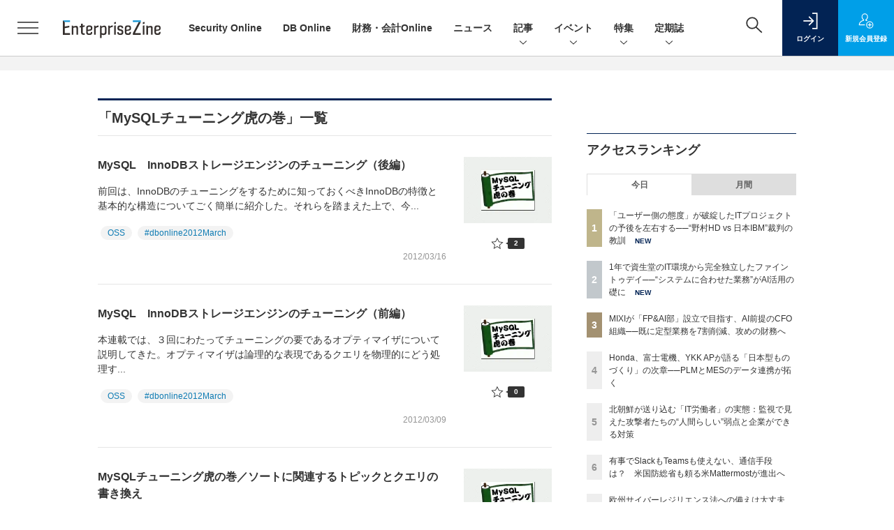

--- FILE ---
content_type: text/html; charset=utf-8
request_url: https://www.google.com/recaptcha/api2/aframe
body_size: 182
content:
<!DOCTYPE HTML><html><head><meta http-equiv="content-type" content="text/html; charset=UTF-8"></head><body><script nonce="npDiuCeRzwGyIkvdn0immQ">/** Anti-fraud and anti-abuse applications only. See google.com/recaptcha */ try{var clients={'sodar':'https://pagead2.googlesyndication.com/pagead/sodar?'};window.addEventListener("message",function(a){try{if(a.source===window.parent){var b=JSON.parse(a.data);var c=clients[b['id']];if(c){var d=document.createElement('img');d.src=c+b['params']+'&rc='+(localStorage.getItem("rc::a")?sessionStorage.getItem("rc::b"):"");window.document.body.appendChild(d);sessionStorage.setItem("rc::e",parseInt(sessionStorage.getItem("rc::e")||0)+1);localStorage.setItem("rc::h",'1769791805414');}}}catch(b){}});window.parent.postMessage("_grecaptcha_ready", "*");}catch(b){}</script></body></html>

--- FILE ---
content_type: text/javascript;charset=utf-8
request_url: https://id.cxense.com/public/user/id?json=%7B%22identities%22%3A%5B%7B%22type%22%3A%22ckp%22%2C%22id%22%3A%22ml14cd534o6val95%22%7D%2C%7B%22type%22%3A%22lst%22%2C%22id%22%3A%223a5ucxbxuriv1xvbez17hox09%22%7D%2C%7B%22type%22%3A%22cst%22%2C%22id%22%3A%223a5ucxbxuriv1xvbez17hox09%22%7D%5D%7D&callback=cXJsonpCB8
body_size: 206
content:
/**/
cXJsonpCB8({"httpStatus":200,"response":{"userId":"cx:25j8sybldn916zv7hhovctzgm:2sni3h4gxkgiu","newUser":false}})

--- FILE ---
content_type: text/javascript;charset=utf-8
request_url: https://p1cluster.cxense.com/p1.js
body_size: 99
content:
cX.library.onP1('3a5ucxbxuriv1xvbez17hox09');


--- FILE ---
content_type: text/javascript;charset=utf-8
request_url: https://api.cxense.com/public/widget/data?json=%7B%22context%22%3A%7B%22referrer%22%3A%22%22%2C%22categories%22%3A%7B%22testgroup%22%3A%2259%22%7D%2C%22parameters%22%3A%5B%7B%22key%22%3A%22userState%22%2C%22value%22%3A%22anon%22%7D%2C%7B%22key%22%3A%22testGroup%22%2C%22value%22%3A%2259%22%7D%2C%7B%22key%22%3A%22testgroup%22%2C%22value%22%3A%2259%22%7D%5D%2C%22autoRefresh%22%3Afalse%2C%22url%22%3A%22https%3A%2F%2Fenterprisezine.jp%2Farticle%2Fcorner%2F204%22%2C%22browserTimezone%22%3A%220%22%7D%2C%22widgetId%22%3A%22fd96b97830bedf42949ce6ee0e2fb72c747f23c3%22%2C%22user%22%3A%7B%22ids%22%3A%7B%22usi%22%3A%22ml14cd534o6val95%22%7D%7D%2C%22prnd%22%3A%22ml14cd53psk8y8gc%22%7D&media=javascript&sid=1139585087115861189&widgetId=fd96b97830bedf42949ce6ee0e2fb72c747f23c3&resizeToContentSize=true&useSecureUrls=true&usi=ml14cd534o6val95&rnd=1728544933&prnd=ml14cd53psk8y8gc&tzo=0&callback=cXJsonpCB3
body_size: 11237
content:
/**/
cXJsonpCB3({"httpStatus":200,"response":{"items":[{"recs-image":"https://enterprisezine.jp/static/images/article/23157/23157-arena.png","description":"「2025年の崖」の到来、AIエージェントの台頭、大企業に相次いだランサムウェア攻撃被害など、多様なトピックがIT業界を騒がせた2025年。DX推進やセキュリティの強化など、多くの命題に追われる企業が数多ある中、そのIT変革を間近で支えるITベンダーとコンサルティングファームは、この激動の一年をどう見ているのでしょうか。年末特別企画として、第一線を走り続ける6社に今年の総括・来年の抱負をうかがいました。","collection":"EnterpriseZine","sho-publish-d":"20251226","title":"【特集】ITベンダー&コンサル企業6社に聞く、2026年の展望 企業のIT変革を支えて見えた市場変化","url":"https://enterprisezine.jp/article/detail/23157","dominantimage":"https://ez-cdn.shoeisha.jp/static/images/article/23157/23157-top1.png","recs-rawtitle":"【特集】ITベンダー＆コンサル企業6社に聞く、2026年の展望　企業のIT変革を支えて見えた市場変化 (1/3)|EnterpriseZine（エンタープライズジン）","dominantthumbnail":"https://content-thumbnail.cxpublic.com/content/dominantthumbnail/5243ce6ef7a8e6b7b560c9e23abe79cf3149ed4b.jpg?694dd06c","campaign":"2","testId":"194","id":"5243ce6ef7a8e6b7b560c9e23abe79cf3149ed4b","placement":"2","click_url":"https://api.cxense.com/public/widget/click/[base64]","sho-article-type":"記事"},{"recs-image":"https://enterprisezine.jp/static/images/article/23458/23458_400.png","description":"読者の皆さまにとって2025年はどのような年になりましたか。今年は、AIエージェントをはじめとしたAIテクノロジーが市場を活性化するも、その活用に多くの課題を残した企業も少なくないでしょう。また、新聞やテレビを問わず、世間を賑わせたセキュリティインシデントも相次いだ年となりました。新しいテクノロジーの実装にともない、理想と現実の中でもがき続けた1年、EnterpriseZine編集部では2025年1月1日~2025年12月26日までに掲載した記事をランキングにしました。はたして、2025年最も読まれたのはどの記事なのか、新年を迎える前にトレンドを振り返りましょう。","collection":"EnterpriseZine","sho-publish-d":"20251231","title":"2025年最も読まれた記事は? 富士通、Gemini、ソニー、デロイト......","url":"https://enterprisezine.jp/article/detail/23458","dominantimage":"https://ez-cdn.shoeisha.jp/static/images/article/23458/23458_1200.png","recs-rawtitle":"2025年最も読まれた記事は？　富士通、Gemini、ソニー、デロイト……|EnterpriseZine（エンタープライズジン）","dominantthumbnail":"https://content-thumbnail.cxpublic.com/content/dominantthumbnail/7ebcdae017495d537dc6232a3d59edc312f20f35.jpg?69545b63","campaign":"2","testId":"194","id":"7ebcdae017495d537dc6232a3d59edc312f20f35","placement":"2","click_url":"https://api.cxense.com/public/widget/click/[base64]","sho-article-type":"記事"},{"recs-image":"https://enterprisezine.jp/static/images/article/23274/23274.png","description":"2025年は、重要インフラや有名企業を狙ったサイバー攻撃のニュースがかつてないほどに世間を騒がせました。人々のサイバーセキュリティに対する関心はますます高まっています。さらには攻撃者にAIが普及したことで、攻撃の大規模化・高度化、そして巧妙化も激しさを増しています。一方、防御側でもAI for Security/Security for AIの議論が加速したほか、能動的サイバー防御をはじめとした官民による制度の整備も大きく前進しました。今回はそんな1年の動きを踏まえ、セキュリティリーダー8名にインタビューを行い、2025年の振り返りと2026年の展望や関心事についてお伺いしました。","collection":"EnterpriseZine","sho-publish-d":"20251226","title":"【特集】セキュリティリーダー8名に聞く、2025年に得られた「教訓」 来年注目の脅威・技術動向は?","url":"https://enterprisezine.jp/article/detail/23274","dominantimage":"https://ez-cdn.shoeisha.jp/static/images/article/23274/23274-ogp001.png","recs-rawtitle":"【特集】セキュリティリーダー8名に聞く、2025年に得られた「教訓」　来年注目の脅威・技術動向は？ (1/4)|EnterpriseZine（エンタープライズジン）","dominantthumbnail":"https://content-thumbnail.cxpublic.com/content/dominantthumbnail/d628374e92791c404025215ec78d976a1ced9e03.jpg?694ddef4","campaign":"2","testId":"194","id":"d628374e92791c404025215ec78d976a1ced9e03","placement":"2","click_url":"https://api.cxense.com/public/widget/click/[base64]","sho-article-type":"記事"},{"recs-image":"https://enterprisezine.jp/static/images/article/23275/23275.png","description":"生成AIが台頭したかと思えば、今や人とエージェントが協働する「AIエージェント時代」が到来しつつある今日。2025年も、AIは驚くべきスピードで進化を続けました。ITベンダーから次々と新たなAIプロダクトや構想が発表されているほか、世界中で新興AIカンパニーも次々と登場しています。そして、日本企業でのAI利活用においても様々な事例が出てきており、これらが将来の競争力や成長力を左右することになるでしょう。そこで、年末特別企画として、AIカンパニーからはPKSHA Technologyとセールスフォース・ジャパンに、そしてユーザー側からはソニーグループとダイハツ工業に、2025年の振り返りと2026の抱負についてインタビューを実施しました。2026年のAI進化と活用は、どのような方向に向かうのでしょうか。","collection":"EnterpriseZine","sho-publish-d":"20251226","title":"【特集】PKSHA・セールスフォース代表/ソニー・ダイハツAI推進リーダーに聞く2026年の抱負と予測","url":"https://enterprisezine.jp/article/detail/23275","dominantimage":"https://ez-cdn.shoeisha.jp/static/images/article/23275/23275ogp.png","recs-rawtitle":"【特集】PKSHA・セールスフォース代表／ソニー・ダイハツAI推進リーダーに聞く2026年の抱負と予測 (1/2)|EnterpriseZine（エンタープライズジン）","dominantthumbnail":"https://content-thumbnail.cxpublic.com/content/dominantthumbnail/f6f6115dda7421d5c5a69a82263469f3d15cceed.jpg?694dc548","campaign":"2","testId":"194","id":"f6f6115dda7421d5c5a69a82263469f3d15cceed","placement":"2","click_url":"https://api.cxense.com/public/widget/click/[base64]","sho-article-type":"記事"},{"recs-image":"https://enterprisezine.jp/static/images/article/23273/23273_side1.png","description":"生成AIがビジネスで本格的に活用されるようになったかと思えば、新たなAIエージェントが各社から続々と登場し、AIを取り巻く環境が変わり続けた2025年。その盛り上がりと同時に、AIの根幹として重要性が再認識されつつあるのが「データ」です。企業内のデータをこれまで以上に“深く”活用し、真の意味で変革を成し遂げていくためには、AIのためのデータ環境を整えていくことが欠かせません。そこで今回は、年末特別企画として、2025年を通して「データ」と正面から向き合い、データ活用の最前線を走り続けてきた6名のリーダーに、2025年の振り返りと2026年の展望についてメールインタビューを実施。彼らは2025年をどう捉え、2026年に向けて何を見据えているのでしょうか。","collection":"EnterpriseZine","sho-publish-d":"20251225","title":"【特集】激動の「AIエージェント元年」にデータと向き合い続けた6名に聞く、1年の振り返りと来年の展望","url":"https://enterprisezine.jp/article/detail/23273","dominantimage":"https://ez-cdn.shoeisha.jp/static/images/article/23273/23273_top1.png","recs-rawtitle":"【特集】激動の「AIエージェント元年」にデータと向き合い続けた6名に聞く、1年の振り返りと来年の展望 (1/3)|EnterpriseZine（エンタープライズジン）","dominantthumbnail":"https://content-thumbnail.cxpublic.com/content/dominantthumbnail/d20aaa6a2024a82245a3857b97761f6a97ff58c4.jpg?694c70c2","campaign":"2","testId":"194","id":"d20aaa6a2024a82245a3857b97761f6a97ff58c4","placement":"2","click_url":"https://api.cxense.com/public/widget/click/[base64]","sho-article-type":"記事"},{"recs-image":"https://enterprisezine.jp/static/images/article/23272/23272_side.png","description":"経済産業省が2018年の『DXレポート』で指摘した「2025年の崖」──問題提起から7年が経ち、岐路になる一年を終え、まもなく新年を迎えます。レガシーシステムからの脱却や人材育成に奮闘してきた成果が実を結び、AIの技術進展も相まってさらなる高みが見えた企業もあれば、これからという企業もあるでしょう。変化が激しく、様々な要因が複雑に絡み合う時代だからこそ、企業の変革の先頭に立つリーダーの決意が明暗を分けると言えます。そんな一年をCIO/CDO/CTOといったITリーダーたちはどのように振り返るのでしょうか。EnterpriseZine編集部が実施した、6人のキーパーソンのメールインタビューを紹介します。","collection":"EnterpriseZine","sho-publish-d":"20251224","title":"【特集】CIO/CDO/CTOの6人に聞く、“岐路の一年”で得た手応えと展望──データ活用は次の段階へ","url":"https://enterprisezine.jp/article/detail/23272","dominantimage":"https://ez-cdn.shoeisha.jp/static/images/article/23272/23272_top.png","recs-rawtitle":"【特集】CIO/CDO/CTOの6人に聞く、“岐路の一年”で得た手応えと展望──データ活用は次の段階へ (1/2)|EnterpriseZine（エンタープライズジン）","dominantthumbnail":"https://content-thumbnail.cxpublic.com/content/dominantthumbnail/b4282b5f7adda8ef2ff432703e4b00e4558cf4f3.jpg?694b3c51","campaign":"2","testId":"194","id":"b4282b5f7adda8ef2ff432703e4b00e4558cf4f3","placement":"2","click_url":"https://api.cxense.com/public/widget/click/[base64]","sho-article-type":"記事"},{"recs-image":"https://enterprisezine.jp/static/images/article/23131/23131_400re.png","description":"「開示の質」が問われたサステナビリティ報告、「実務への実装」が試された生成AI、そして、「不確実性」を前提とした経営戦略の策定・実行......2025年は、待ったなしの課題に財務・会計部門が真正面から向き合った一年でした。従来の価値基準や業務プロセスが根底から見直される中、多くのリーダーが変革のプレッシャーと手応えを同時に感じたことでしょう。また、EnterpriseZine編集部では『財務・会計Online』を立ち上げました。そこで今年は、各社の第一線で奮闘する有識者やCFOなどのリーダーたちにメールインタビューを実施。激動の2025年をいかに乗り越え、2026年をどのような戦略で迎えるのか。その総括と展望をお届けします。","collection":"EnterpriseZine","sho-publish-d":"20251224","title":"【特集】財務・会計のキーパーソン5人に聞く──経済・テック・監査・実務のプロが2026年を見通す","url":"https://enterprisezine.jp/article/detail/23131","dominantimage":"https://ez-cdn.shoeisha.jp/static/images/article/23131/23131_1200re2.png","recs-rawtitle":"【特集】財務・会計のキーパーソン5人に聞く──経済・テック・監査・実務のプロが2026年を見通す (1/2)|EnterpriseZine（エンタープライズジン）","dominantthumbnail":"https://content-thumbnail.cxpublic.com/content/dominantthumbnail/7febf610d1c8257614df1bd569acabf33b3f810b.jpg?694b2def","campaign":"2","testId":"194","id":"7febf610d1c8257614df1bd569acabf33b3f810b","placement":"2","click_url":"https://api.cxense.com/public/widget/click/[base64]","sho-article-type":"記事"},{"recs-image":"https://enterprisezine.jp/static/images/article/23240/23240-arena.png","description":"データマネジメントの要と言われるデータ品質。頻繁なメンテナンスが必要となる見込み客のデータを、組織全体できれいな状態のまま維持する努力を続けてきたのがNECだ。「AIの真価は、地道なデータ整備にこそ宿る」と断言する自信の裏側で、どんな努力を続けてきたのか。関係者に訊いた。","collection":"EnterpriseZine","sho-publish-d":"20251224","title":"顧客マスタデータをクレンジング率「99.7%」で維持するNEC、AIエージェント活用も進む同社の挑戦","url":"https://enterprisezine.jp/article/detail/23240","dominantimage":"https://ez-cdn.shoeisha.jp/static/images/article/23240/23240-top.png","recs-rawtitle":"顧客マスタデータをクレンジング率「99.7％」で維持するNEC、AIエージェント活用も進む同社の挑戦 (1/4)|EnterpriseZine（エンタープライズジン）","dominantthumbnail":"https://content-thumbnail.cxpublic.com/content/dominantthumbnail/c49489572f8e25db6cd0bb3443ead59bb7f92023.jpg?694b277e","campaign":"2","testId":"194","id":"c49489572f8e25db6cd0bb3443ead59bb7f92023","placement":"2","click_url":"https://api.cxense.com/public/widget/click/[base64]","sho-article-type":"記事"}],"template":"                  <div class=\"c-featureindex\">\n                    <ul class=\"c-featureindex_list row row-cols-1 row-cols-sm-2 row-cols-md-4 gx-4 gy-4 gy-md-5\">\n          <!--%\n          var dummy = \"\";\n\t\t  var items = data.response.items;\n\t\t  for (var i = 0; i < 8; i++) {\n  \t\t\tvar item = items[i];\n                var title = item['recs-rawtitle'].replace(\"｜ Biz/Zine（ビズジン）\",\"\").replace(\"｜翔泳社の本\",\"\").replace(\"：EnterpriseZine（エンタープライズジン）\",\"\").replace(\"|EnterpriseZine（エンタープライズジン）\",\"\").replace(\"：MarkeZine（マーケジン）\",\"\");\n                title = title.replace(/\\([0-9]+\\/[0-9]+\\)$/i,\"\");              \n                var publish_date = item['sho-publish-d'];\n                var recs_image = item['recs-image'].replace(/^http:\\/\\//i, 'https://');\n                recs_image = recs_image.replace(/^https:\\/\\/bizzine.jp/, 'https://bz-cdn.shoeisha.jp');\n                var click_url = cX.clickTracker(item.click_url);\n                var flg_tieup = \"\"\n\t\t\t　if ((item['sho-article-tieup'] == 'タイアップ') || (item['sho-article-type'] == 'タイアップ')) {\n                \tflg_tieup = '(AD)';}\n            %-->                    \n                      <li class=\"c-featureindex_listitem\">\n                        <div class=\"c-featureindex_item\">\n                          <div class=\"c-featureindex_item_img\">\n                            <p><img tmp:src=\"{{recs_image}}\"  alt=\"\" width=\"200\" height=\"150\" class=\"\"></p>\n                           </div>\n                            \n                          <div class=\"c-featureindex_item_content\">\n                            <p class=\"c-featureindex_item_heading\"><a tmp:id=\"{{click_url}}\" tmp:href=\"{{item.url}}\" tmp:target=\"_top\">{{title}}{{flg_tieup}}</a></p>\n                          </div>\n                        </div>\n                      </li>\n          <!--%\n          }\n\t      %-->            \n                            </ul>\n                            </div>","style":"@import url('https://fonts.googleapis.com/css2?family=Roboto&display=swap');\n\n.cx-flex-module[data-cx_987o] {\n    --cx-columns: 4;\n    --cx-item-gap: 4px;\n    --cx-image-height: 220px;\n    --cx-background-color: #FFF;\n    --cx-text-color: #555;\n    --cx-text-hover-color: #000;\n    --cx-font-size: 15px;\n    --cx-font-family: 'Roboto', arial, helvetica, sans-serif;\n    --cx-item-width: calc(100% / var(--cx-columns));\n    display: flex;\n    flex-wrap: wrap;\n    justify-content: space-evenly;\n    background: var(--cx-background-color);\n    padding: var(--cx-item-gap);\n}\n\n.cx-flex-module[data-cx_987o] .cx-item {\n    width: calc(var(--cx-item-width) - var(--cx-columns) * var(--cx-item-gap));\n    margin: var(--cx-item-gap) var(--cx-item-gap) calc(2 * var(--cx-item-gap)) var(--cx-item-gap);\n    flex-grow: 1;\n    display: block;\n    text-decoration: none;\n}\n\n.cx-flex-module[data-cx_987o] .cx-item.text-only {\n    background: #FAFAFA;\n    padding: 15px;\n    box-sizing: border-box;\n}\n\n.cx-flex-module[data-cx_987o] img {\n    width: 100%;\n    height: var(--cx-image-height);\n    -o-object-fit: cover;\n       object-fit: cover;\n    background: #EFEFEF;\n}\n\n.cx-flex-module[data-cx_987o] .cx-item h3 {\n    font-family: var(--cx-font-family);\n    font-size: var(--cx-font-size);\n    font-weight: bold;\n    color: var(--cx-text-color);\n    line-height: 1.3;\n    padding: 0;\n    margin: 0;\n}\n\n.cx-flex-module[data-cx_987o] .cx-item.text-only span {\n    font-family: var(--cx-font-family);\n    font-size: 90%;\n    color: var(--cx-text-color);\n    filter: opacity(0.5);\n    margin: 5px 0;\n    line-height: 1.3;\n}\n\n.cx-flex-module[data-cx_987o] .cx-item:hover {\n    opacity: 0.95;\n}\n\n.cx-flex-module[data-cx_987o] .cx-item:hover h3 {\n    color: var(--cx-text-hover-color);\n}\n\n@media screen and (max-width: 600px) {\n    .cx-flex-module[data-cx_987o] .cx-item {\n        width: calc(100% - 4 * var(--cx-item-gap));\n        height: unset;\n        margin: var(--cx-item-gap) calc(2 * var(--cx-item-gap));\n    }\n\n    .cx-flex-module[data-cx_987o] .cx-item h3 {\n        font-size: 5vw;\n    }\n\n    .cx-flex-module[data-cx_987o] img {\n        height: unset;\n    }\n}\n\n/* IE10+ */\n\n@media screen\\0 {\n    .cx-flex-module[data-cx_987o] {\n        background: #FFF;\n        padding: 4px;\n    }\n\n    .cx-flex-module[data-cx_987o] .cx-item {\n        width: calc(33% - 12px);\n        margin: 4px;\n    }\n\n    .cx-flex-module[data-cx_987o] img {\n        min-height: auto;\n    }\n\n    .cx-flex-module[data-cx_987o] .cx-item h3 {\n        font-family: Roboto, arial, helvetica, sans-serif;\n        font-size: 14px;\n        color: #555;\n        margin: 5px 0;\n    }\n\n    .cx-flex-module[data-cx_987o] .cx-item:hover h3 {\n        color: #000;\n    }\n\n    .cx-flex-module[data-cx_987o] .cx-item.text-only span {\n        font-family: Roboto, arial, helvetica, sans-serif;\n        color: #AAA;\n    }\n}\n","head":"    function separate(num){\n    \treturn String(num).replace( /(\\d)(?=(\\d\\d\\d)+(?!\\d))/g, '$1,');\n\t}\n","prnd":"ml14cd53psk8y8gc"}})

--- FILE ---
content_type: text/javascript;charset=utf-8
request_url: https://api.cxense.com/public/widget/data?json=%7B%22context%22%3A%7B%22referrer%22%3A%22%22%2C%22categories%22%3A%7B%22testgroup%22%3A%2259%22%7D%2C%22parameters%22%3A%5B%7B%22key%22%3A%22userState%22%2C%22value%22%3A%22anon%22%7D%2C%7B%22key%22%3A%22testGroup%22%2C%22value%22%3A%2259%22%7D%2C%7B%22key%22%3A%22testgroup%22%2C%22value%22%3A%2259%22%7D%5D%2C%22autoRefresh%22%3Afalse%2C%22url%22%3A%22https%3A%2F%2Fenterprisezine.jp%2Farticle%2Fcorner%2F204%22%2C%22browserTimezone%22%3A%220%22%7D%2C%22widgetId%22%3A%22a7ccb65591a7bb5cbd07b63e994afbf488460f35%22%2C%22user%22%3A%7B%22ids%22%3A%7B%22usi%22%3A%22ml14cd534o6val95%22%7D%7D%2C%22prnd%22%3A%22ml14cd53psk8y8gc%22%7D&media=javascript&sid=1139585087115861189&widgetId=a7ccb65591a7bb5cbd07b63e994afbf488460f35&resizeToContentSize=true&useSecureUrls=true&usi=ml14cd534o6val95&rnd=1938222569&prnd=ml14cd53psk8y8gc&tzo=0&callback=cXJsonpCB2
body_size: 4890
content:
/**/
cXJsonpCB2({"httpStatus":200,"response":{"items":[{"recs-image":"https://enterprisezine.jp/static/images/article/23562/tanikawa.png","description":"ランサムウェア被害が拡大する中、企業の事業継続計画(BCP)において見落とされがちなのが有事の通信手段だ。クラウド利用が当たり前の今、あえて「インターネットから切り離されても動く」ローカルな通信基盤の価値が、これまで以上に高まっている。米国発の「Mattermost」は、米国防総省やNATOなど世界の防衛・重要インフラ機関で採用が進むオープンソース(OSS)のコラボレーションプラットフォームだ。そこで本稿では、Mattermostの創業秘話から、SlackやTeamsにはない「データ主権」という強み、そして日本市場への本格参入の狙いを来日していたMattermostのCEO イアン・ティエン(Ian Tien)氏に聞いた。","collection":"EZ_記事/タイアップ記事","sho-publish-d":"20260127","title":"有事でSlackもTeamsも使えない、通信手段は? 米国防総省も頼る米Mattermostが進出へ","url":"https://enterprisezine.jp/article/detail/23562","dominantimage":"https://ez-cdn.shoeisha.jp/static/images/article/23562/23562_1200.jpg","recs-rawtitle":"有事でSlackもTeamsも使えない、通信手段は？　米国防総省も頼る米Mattermostが進出へ (1/3)|EnterpriseZine（エンタープライズジン）","dominantthumbnail":"https://content-thumbnail.cxpublic.com/content/dominantthumbnail/c0121e2f57546df4ac2205d231fd57e94b76a60d.jpg?69780057","campaign":"2","testId":"193","id":"c0121e2f57546df4ac2205d231fd57e94b76a60d","placement":"6","click_url":"https://api.cxense.com/public/widget/click/[base64]","sho-article-type":"記事"},{"recs-image":"https://enterprisezine.jp/static/images/article/23428/23428_side.png","description":"2021年に資生堂のパーソナルケア事業から独立して誕生したファイントゥデイは、1年あまりという短期間で11の国・地域へのグローバルERP展開を達成した。「Oracle Fusion Cloud Applications」を採用し、「SaaSファースト」と「Fit to Standard」を徹底したことで、短期間での業務立ち上げを実現している。2025年12月11日開催の「Oracle Cloud and AI Forum」で行われた講演では、ファイントゥデイ 執行役員 IT本部長の後藤章一氏が詳細を語った。また講演後の取材では、IT部門として取り組みを率いる小室英彦氏と槙智史氏に、ERP展開の実務やAIエージェント時代の業務変革への展望をうかがった。","collection":"EZ_記事/タイアップ記事","sho-publish-d":"20260130","title":"1年で資生堂のIT環境から完全独立したファイントゥデイ──“システムに合わせた業務”がAI活用の礎に","url":"https://enterprisezine.jp/article/detail/23428","dominantimage":"https://ez-cdn.shoeisha.jp/static/images/article/23428/23428_top.png","recs-rawtitle":"1年で資生堂のIT環境から完全独立したファイントゥデイ──“システムに合わせた業務”がAI活用の礎に (1/3)|EnterpriseZine（エンタープライズジン）","dominantthumbnail":"https://content-thumbnail.cxpublic.com/content/dominantthumbnail/7807e52fd2d802d881229f96ca18ded32d46c25c.jpg?697bea43","campaign":"2","testId":"193","id":"7807e52fd2d802d881229f96ca18ded32d46c25c","placement":"6","click_url":"https://api.cxense.com/public/widget/click/[base64]","sho-article-type":"記事"},{"recs-image":"https://enterprisezine.jp/static/images/article/23459/23459_400.jpg","description":"2025年4月、MIXIは経営管理の高度化に向けて「FP&amp;Aインテリジェンス部」を新設した。CFO 島村恒平氏が主導する同部は、AIエージェントを駆使して定型業務を7割削減するなど、既に一定の成果をあげている。そこで本稿では、AI時代におけるCFO組織の在り方などについて島村氏に訊いた。","collection":"EZ_記事/タイアップ記事","sho-publish-d":"20260126","title":"MIXIが「FP&AI部」設立で目指す、AI前提のCFO組織──既に定型業務を7割削減、攻めの財務へ","url":"https://enterprisezine.jp/article/detail/23459","dominantimage":"https://ez-cdn.shoeisha.jp/static/images/article/23459/23459_1200.jpg","recs-rawtitle":"MIXIが「FP&AI部」設立で目指す、AI前提のCFO組織──既に定型業務を7割削減、攻めの財務へ (1/3)|EnterpriseZine（エンタープライズジン）","dominantthumbnail":"https://content-thumbnail.cxpublic.com/content/dominantthumbnail/ee9c531a2255b9c32025df1af6a71a7409f76d9b.jpg?6976a307","campaign":"2","testId":"193","id":"ee9c531a2255b9c32025df1af6a71a7409f76d9b","placement":"6","click_url":"https://api.cxense.com/public/widget/click/[base64]","sho-article-type":"記事"}],"template":"              <section class=\"c-primarysection\">\n                <div class=\"c-primarysection_header\">\n                  <h2 class=\"c-primarysection_heading\">Spotlight</h2>\n                 <!-- <p class=\"c-secondarysection_heading_small\">AD</p> --> \n                </div>\n<div class=\"c-primarysection_body\">\n                  <div class=\"c-pickupindex\">\n                    <ul class=\"c-pickupindex_list\">\n<!--%\nvar dummy = \"\";\nvar items = data.response.items.slice(0, 3);\nfor (var i = 0; i < items.length; i++) {\n    var item = items[i];\n    var title = item['recs-rawtitle'].replace(\"｜ Biz/Zine（ビズジン）\",\"\");\n    title = title.replace(\"：ProductZine（プロダクトジン）\",\"\");\n　title = title.replace(\"：EnterpriseZine（エンタープライズジン）\", \"\")\n　title = title.replace(\"|EnterpriseZine（エンタープライズジン）\", \"\")\n    title = title.replace(/\\([0-9]+\\/[0-9]+\\)$/i,\"\");        \n    var publish_date = item['sho-publish-d'];\n    var recs_image = item['recs-image'].replace(/^http:\\/\\//i, 'https://');\n    recs_image = recs_image.replace(/^https:\\/\\/bizzine.jp/, 'https://bz-cdn.shoeisha.jp');\n    var flg_tieup = \"\"\n　if ((item['sho-article-tieup'] == 'タイアップ') || (item['sho-article-type'] == 'タイアップ')) {\n           flg_tieup = '(AD)';\n        }\n%-->                    \n\n                      <li class=\"c-pickupindex_listitem\">\n                        <div class=\"c-pickupindex_item\">\n                          <div class=\"c-pickupindex_item_img\"><img tmp:src=\"{{recs_image}}\" alt=\"\" width=\"200\" height=\"150\"></div>\n                          <div class=\"c-pickupindex_item_content\">\n                            <p class=\"c-pickupindex_item_heading\"><a tmp:id=\"{{cX.clickTracker(item.click_url)}}\" tmp:href=\"{{item.url}}\" tmp:target=\"_top\">{{title}}{{flg_tieup}}</a></p>\n                          </div>\n                        </div>\n                      </li>\n<!--%\n}\n%-->                      \n\n                    </ul>\n                  </div>\n                </div>\n\n</section>","style":"#cce-empty-element {margin: 20px auto;width: 100%;text-align: center;}","prnd":"ml14cd53psk8y8gc"}})